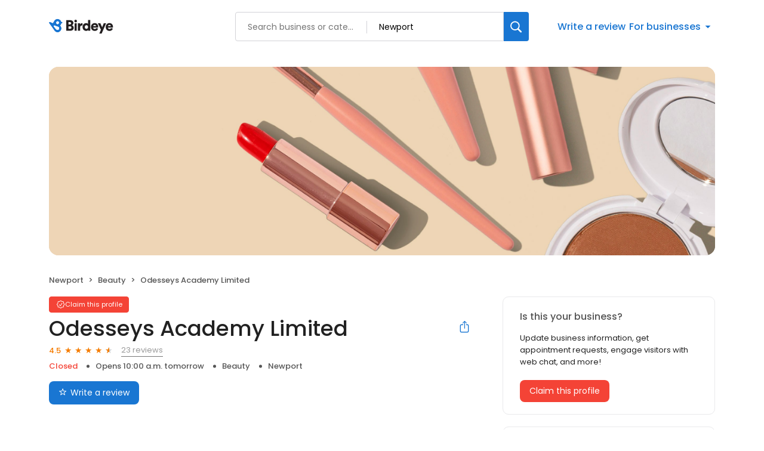

--- FILE ---
content_type: text/x-component
request_url: https://reviews.birdeye.com/odesseys-academy-limited-171630104029152
body_size: 1417
content:
0:["$@1",["20260123",null]]
1:{"total":1258,"businesses":[{"name":"Favian Barbers","phone":"01983 533362","businessId":34090736,"businessNumber":170888277676912,"env":2,"logoUrl":"https://d3cnqzq0ivprch.cloudfront.net/prod/css/images/default-business-250x250.png","coverImage":"https://d3cnqzq0ivprch.cloudfront.net/prod/css/images/profile/beauty.jpg","profileUrl":"https://reviews.birdeye.com/favian-barbers-170888277676912","address":{"address1":"St James Chambers, 113 Pyle St","address2":"113 Pyle St","city":"Newport","zip":"PO30 1XA","countryName":"United Kingdom","countryCode":"UK","geoData":{"lat":"50.6992774","lon":"-1.2949116"}},"industry":{"parent":"Beauty","subIndustries":["Beauty"],"all":["Beauty","Beauty"]},"review":{"rating":4.6,"count":9,"googleAvgRating":4.6,"googleRevieCount":9,"reviewCard":{"reviewerName":"Jolanta Stonkute","reviewDate":1614215832000,"source":"Google","reviewRating":5,"reviewId":1231750111,"publicReviewId":"123175011151233918518","rwr_img":"https://lh3.googleusercontent.com/a-/ALV-UjWQ1wTxUK_pWcwzbJ2etlwee8UZ5KEIaE1beibmz_ejs-I=s120-c-rp-mo-br100","reviewUrl":"https://www.google.com/maps/reviews/data=!4m5!14m4!1m3!1m2!1s102404869554514006450!2s0x48747d333f71fcc5:0x13724a5555a0fec6"}},"activationStatus":"free","arcDistanceInMiles":0.007320133137828469,"workingHours":{"timezone":"America/Los_Angeles","working24x7":0,"openHours":[{"day":1,"startAt_utc":1600,"endAt_utc":2400,"continueNextDay":1},{"day":2,"startAt_utc":0,"endAt_utc":100,"continueNextDay":0},{"day":2,"startAt_utc":1600,"endAt_utc":2400,"continueNextDay":1},{"day":3,"startAt_utc":0,"endAt_utc":100,"continueNextDay":0},{"day":3,"startAt_utc":1600,"endAt_utc":2400,"continueNextDay":1},{"day":4,"startAt_utc":0,"endAt_utc":100,"continueNextDay":0},{"day":4,"startAt_utc":1600,"endAt_utc":2400,"continueNextDay":1},{"day":5,"startAt_utc":0,"endAt_utc":100,"continueNextDay":0},{"day":5,"startAt_utc":1600,"endAt_utc":2400,"continueNextDay":1},{"day":6,"startAt_utc":0,"endAt_utc":100,"continueNextDay":0}]},"placeId":"ChIJxfxxPzN9dEgRxv6gVVVKchM"},{"name":"Mitchard C","phone":"01983 825373","businessId":33626454,"businessNumber":170652633574604,"env":2,"logoUrl":"https://d3cnqzq0ivprch.cloudfront.net/prod/css/images/default-business-250x250.png","coverImage":"https://d3cnqzq0ivprch.cloudfront.net/prod/css/images/profile/beauty.jpg","profileUrl":"https://reviews.birdeye.com/mitchard-c-170652633574604","address":{"address1":"57 Pyle St","city":"Newport","zip":"PO30 1UL","countryName":"United Kingdom","countryCode":"UK","geoData":{"lat":"50.6990186","lon":"-1.295585"}},"industry":{"parent":"Beauty","subIndustries":["Beauty"],"all":["Beauty","Beauty"]},"review":{"rating":5,"count":10,"reviewCard":{"reviewerName":"LESLEY PITTMAN","reviewDate":1674954585000,"source":"Google","reviewRating":5,"reviewId":1205814296,"publicReviewId":"120581429651207983727","rwr_img":"https://lh3.googleusercontent.com/a/ACg8ocKa1QhgI90mvs-dV4DmOSHFjNXMK-T2PYSP7ia7bF8K=s120-c-rp-mo-br100","reviewUrl":"https://www.google.com/maps/reviews/data=!4m5!14m4!1m3!1m2!1s109052551717116203129!2s0x48747d3370e9be99:0xb7316753390b52de"}},"activationStatus":"free","arcDistanceInMiles":0.04172979754301177,"workingHours":{"timezone":"Europe/London","working24x7":0,"openHours":[{"day":1,"startAt_utc":800,"endAt_utc":1700,"continueNextDay":0},{"day":2,"startAt_utc":800,"endAt_utc":1700,"continueNextDay":0},{"day":3,"startAt_utc":800,"endAt_utc":1700,"continueNextDay":0},{"day":4,"startAt_utc":800,"endAt_utc":1700,"continueNextDay":0},{"day":5,"startAt_utc":800,"endAt_utc":1700,"continueNextDay":0}]},"placeId":"ChIJmb7pcDN9dEgR3lILOVNnMbc"},{"name":"Woods Salon","phone":"01983 717010","businessId":33626477,"businessNumber":170652643881011,"env":2,"logoUrl":"https://d3cnqzq0ivprch.cloudfront.net/prod/css/images/default-business-250x250.png","coverImage":"https://d3cnqzq0ivprch.cloudfront.net/prod/css/images/profile/beauty.jpg","profileUrl":"https://reviews.birdeye.com/woods-salon-170652643881011","address":{"address1":"22 South St","city":"Newport","zip":"PO30 1JQ","countryName":"United Kingdom","countryCode":"UK","geoData":{"lat":"50.6987445","lon":"-1.2945041"}},"industry":{"parent":"Beauty","subIndustries":["Beauty"],"all":["Beauty","Beauty"]},"review":{"rating":4.5,"count":15,"reviewCard":{"reviewerName":"Jean Harrison","reviewComment":"Only passed the door but I know Corals work is amazing","reviewDate":1695946680000,"source":"Google","reviewRating":3,"reviewId":1205819666,"publicReviewId":"120581966631207989097","rwr_img":"https://lh3.googleusercontent.com/a/ACg8ocKL0qeH-AHs_xwqsbMlCHuUETtxprQ8hvpcxVZPvl3a=s120-c-rp-mo-br100","reviewUrl":"https://www.google.com/maps/reviews/data=!4m5!14m4!1m3!1m2!1s103924415048921304646!2s0x487462cc43091967:0x77dfd5f8fd5fcb19"}},"activationStatus":"free","arcDistanceInMiles":0.043215065516051296,"workingHours":{"timezone":"Europe/London","working24x7":0,"openHours":[{"day":1,"startAt_utc":800,"endAt_utc":1700,"continueNextDay":0},{"day":2,"startAt_utc":800,"endAt_utc":1700,"continueNextDay":0},{"day":3,"startAt_utc":800,"endAt_utc":1700,"continueNextDay":0},{"day":4,"startAt_utc":800,"endAt_utc":1700,"continueNextDay":0},{"day":5,"startAt_utc":800,"endAt_utc":1700,"continueNextDay":0}]},"placeId":"ChIJZxkJQ8xidEgRGctf_fjV33c"}]}


--- FILE ---
content_type: text/x-component
request_url: https://reviews.birdeye.com/odesseys-academy-limited-171630104029152
body_size: 1182
content:
0:["$@1",["20260123",null]]
1:{"highestRateReview":{"id":1818140946,"overallRating":5,"comments":"Only been going here for a short period of time, but I love my hair every time, staff are lovely and just a general pleasant atmosphere","reviewer":{"id":1820280346,"firstName":"Emma","lastName":"England","nickName":"Emma England","thumbnailUrl":"https://lh3.googleusercontent.com/a/ACg8ocK2IDyfH6GinNjYZ6pAQU5FjGYK5q1T9mR9mZ9n_R5mRGhskg=s120-c-rp-mo-br100","emailId":null,"facebookId":null,"facebookProfileUrl":null,"status":null,"phone":null,"location":null,"socialInfo":null,"followerCount":0,"postCount":0,"reviewerName":"Emma England"},"sourceType":"Google","reviewUrl":"https://www.google.com/maps/reviews/data=!4m8!14m7!1m6!2m5!1sCi9DQUlRQUNvZENodHljRjlvT2poSFUzQkphMWxtUlROSVVuZENla0ZJWTJWSlRrRRAB!2m1!1s0x0:0x1e1e475c0be6b6fc!3m1!1s2@1:CAIQACodChtycF9oOjhHU3BJa1lmRTNIUndCekFIY2VJTkE%7C%7C?hl=en","sourceId":2,"location":{"businessId":35251989,"name":"Odesseys Academy Limited","alias":"Odesseys Academy Limited","businessNumber":171630104029152},"uniqueBEReviewUrl":"https://reviews.birdeye.com/odesseys-academy-limited-171630104029152?srid=181814094651820280346","isPrivateResponse":0,"isAutoResponse":0,"reviewOperationalStatus":"CREATED","tempDelay":false,"businessProfileUrl":"https://reviews.birdeye.com/odesseys-academy-limited-171630104029152","aggregated":false,"rdate":1755091786000,"brokenIntegration":false},"lowestRateReview":{"id":1762821014,"overallRating":1,"comments":"Absolutely terrible experience. I went in for a simple haircut and left with a disaster. The barber clearly didnâ€™t understand what I asked for, and the result was so uneven and messy I had no choice but to ask him to shave it all off. I walked out with a buzzcut I never wanted. No apology, no offer to fix it, nothing. If you care at all about how you look, avoid this place.","reviewer":{"id":1764965423,"firstName":"Steven","lastName":"Greaves","nickName":"Steven Greaves","thumbnailUrl":"https://lh3.googleusercontent.com/a-/ALV-UjU7ch22-5j_brvuW-glYagVQxb9uExBoWxUvyqAGN4TPH38rVNE0w=s120-c-rp-mo-ba3-br100","emailId":null,"facebookId":null,"facebookProfileUrl":null,"status":null,"phone":null,"location":null,"socialInfo":null,"followerCount":0,"postCount":0,"reviewerName":"Steven Greaves"},"sourceType":"Google","reviewUrl":"https://www.google.com/maps/reviews/data=!4m8!14m7!1m6!2m5!1sChZDSUhNMG9nS0VQbVh1S2k0ellmYkpnEAE!2m1!1s0x0:0x1e1e475c0be6b6fc!3m1!1s2@1:CIHM0ogKEPmXuKi4zYfbJg%7CCgwItYGrwgYQ4LPx0wM%7C?hl=en","sourceId":2,"location":{"businessId":35251989,"name":"Odesseys Academy Limited","alias":"Odesseys Academy Limited","businessNumber":171630104029152},"uniqueBEReviewUrl":"https://reviews.birdeye.com/odesseys-academy-limited-171630104029152?srid=176282101411764965423","isPrivateResponse":0,"isAutoResponse":0,"reviewOperationalStatus":"CREATED","tempDelay":false,"businessProfileUrl":"https://reviews.birdeye.com/odesseys-academy-limited-171630104029152","aggregated":false,"rdate":1749754712000,"brokenIntegration":false}}
